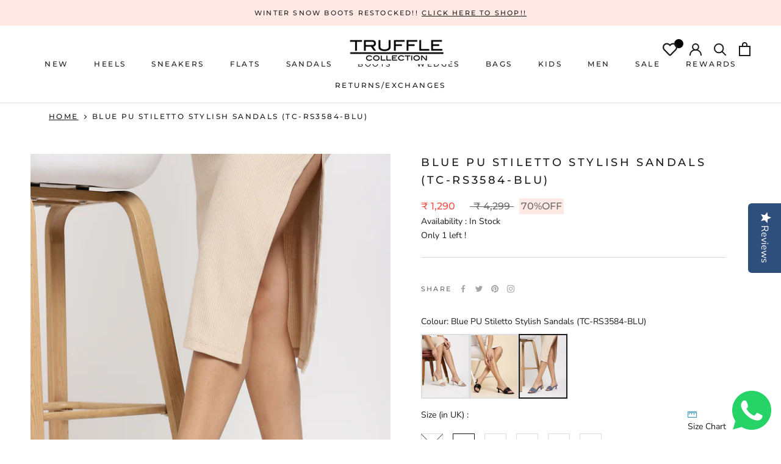

--- FILE ---
content_type: text/javascript; charset=utf-8
request_url: https://trufflecollection.co.in/products/blue-pu-stiletto-stylish-sandals-tc-rs3584-blu.js
body_size: 396
content:
{"id":8000286720170,"title":"Blue PU Stiletto Stylish Sandals (TC-RS3584-BLU)","handle":"blue-pu-stiletto-stylish-sandals-tc-rs3584-blu","description":"\u003cp\u003eFeaturing Stiletto Sandal, stylish look. Pair these beauties with any ethnic or western outfit.\u003c\/p\u003e","published_at":"2024-07-18T15:57:32+05:30","created_at":"2024-07-18T15:57:32+05:30","vendor":"Truffle Collection","type":"","tags":["Featured","Heels","Heels\/STILETTOS","Home Feature Products","New","New\/NEW IN HEELS","New\/VIEW ALL"],"price":129000,"price_min":129000,"price_max":129000,"available":true,"price_varies":false,"compare_at_price":429900,"compare_at_price_min":429900,"compare_at_price_max":429900,"compare_at_price_varies":false,"variants":[{"id":46144880083114,"title":"3","option1":"3","option2":null,"option3":null,"sku":"TC-RS3584-BLU-03","requires_shipping":true,"taxable":true,"featured_image":null,"available":false,"name":"Blue PU Stiletto Stylish Sandals (TC-RS3584-BLU) - 3","public_title":"3","options":["3"],"price":129000,"weight":1500,"compare_at_price":429900,"inventory_management":"shopify","barcode":null,"requires_selling_plan":false,"selling_plan_allocations":[]},{"id":46144880115882,"title":"4","option1":"4","option2":null,"option3":null,"sku":"TC-RS3584-BLU-04","requires_shipping":true,"taxable":true,"featured_image":null,"available":true,"name":"Blue PU Stiletto Stylish Sandals (TC-RS3584-BLU) - 4","public_title":"4","options":["4"],"price":129000,"weight":1500,"compare_at_price":429900,"inventory_management":"shopify","barcode":null,"requires_selling_plan":false,"selling_plan_allocations":[]},{"id":46144880148650,"title":"5","option1":"5","option2":null,"option3":null,"sku":"TC-RS3584-BLU-05","requires_shipping":true,"taxable":true,"featured_image":null,"available":true,"name":"Blue PU Stiletto Stylish Sandals (TC-RS3584-BLU) - 5","public_title":"5","options":["5"],"price":129000,"weight":1500,"compare_at_price":429900,"inventory_management":"shopify","barcode":null,"requires_selling_plan":false,"selling_plan_allocations":[]},{"id":46144880181418,"title":"6","option1":"6","option2":null,"option3":null,"sku":"TC-RS3584-BLU-06","requires_shipping":true,"taxable":true,"featured_image":null,"available":true,"name":"Blue PU Stiletto Stylish Sandals (TC-RS3584-BLU) - 6","public_title":"6","options":["6"],"price":129000,"weight":1500,"compare_at_price":429900,"inventory_management":"shopify","barcode":null,"requires_selling_plan":false,"selling_plan_allocations":[]},{"id":46144880214186,"title":"7","option1":"7","option2":null,"option3":null,"sku":"TC-RS3584-BLU-07","requires_shipping":true,"taxable":true,"featured_image":null,"available":true,"name":"Blue PU Stiletto Stylish Sandals (TC-RS3584-BLU) - 7","public_title":"7","options":["7"],"price":129000,"weight":1500,"compare_at_price":429900,"inventory_management":"shopify","barcode":null,"requires_selling_plan":false,"selling_plan_allocations":[]},{"id":46144880246954,"title":"8","option1":"8","option2":null,"option3":null,"sku":"TC-RS3584-BLU-08","requires_shipping":true,"taxable":true,"featured_image":null,"available":true,"name":"Blue PU Stiletto Stylish Sandals (TC-RS3584-BLU) - 8","public_title":"8","options":["8"],"price":129000,"weight":1500,"compare_at_price":429900,"inventory_management":"shopify","barcode":null,"requires_selling_plan":false,"selling_plan_allocations":[]}],"images":["\/\/cdn.shopify.com\/s\/files\/1\/0572\/4880\/9130\/files\/TC-RS3584-BLU_1.jpg?v=1756388072","\/\/cdn.shopify.com\/s\/files\/1\/0572\/4880\/9130\/files\/TC-RS3584-BLU_2.jpg?v=1756388072","\/\/cdn.shopify.com\/s\/files\/1\/0572\/4880\/9130\/files\/TC-RS3584-BLU_3.jpg?v=1756388072","\/\/cdn.shopify.com\/s\/files\/1\/0572\/4880\/9130\/files\/TC-RS3584-BLU_4.jpg?v=1756388072","\/\/cdn.shopify.com\/s\/files\/1\/0572\/4880\/9130\/files\/TC-RS3584-BLU_5.jpg?v=1756388072","\/\/cdn.shopify.com\/s\/files\/1\/0572\/4880\/9130\/files\/TC-RS3584-BLU_6.jpg?v=1756388072"],"featured_image":"\/\/cdn.shopify.com\/s\/files\/1\/0572\/4880\/9130\/files\/TC-RS3584-BLU_1.jpg?v=1756388072","options":[{"name":"Size","position":1,"values":["3","4","5","6","7","8"]}],"url":"\/products\/blue-pu-stiletto-stylish-sandals-tc-rs3584-blu","media":[{"alt":null,"id":30887843332266,"position":1,"preview_image":{"aspect_ratio":0.75,"height":1440,"width":1080,"src":"https:\/\/cdn.shopify.com\/s\/files\/1\/0572\/4880\/9130\/files\/TC-RS3584-BLU_1.jpg?v=1756388072"},"aspect_ratio":0.75,"height":1440,"media_type":"image","src":"https:\/\/cdn.shopify.com\/s\/files\/1\/0572\/4880\/9130\/files\/TC-RS3584-BLU_1.jpg?v=1756388072","width":1080},{"alt":null,"id":30887843365034,"position":2,"preview_image":{"aspect_ratio":0.75,"height":1440,"width":1080,"src":"https:\/\/cdn.shopify.com\/s\/files\/1\/0572\/4880\/9130\/files\/TC-RS3584-BLU_2.jpg?v=1756388072"},"aspect_ratio":0.75,"height":1440,"media_type":"image","src":"https:\/\/cdn.shopify.com\/s\/files\/1\/0572\/4880\/9130\/files\/TC-RS3584-BLU_2.jpg?v=1756388072","width":1080},{"alt":null,"id":30887843397802,"position":3,"preview_image":{"aspect_ratio":0.75,"height":1440,"width":1080,"src":"https:\/\/cdn.shopify.com\/s\/files\/1\/0572\/4880\/9130\/files\/TC-RS3584-BLU_3.jpg?v=1756388072"},"aspect_ratio":0.75,"height":1440,"media_type":"image","src":"https:\/\/cdn.shopify.com\/s\/files\/1\/0572\/4880\/9130\/files\/TC-RS3584-BLU_3.jpg?v=1756388072","width":1080},{"alt":null,"id":30887843430570,"position":4,"preview_image":{"aspect_ratio":0.75,"height":1440,"width":1080,"src":"https:\/\/cdn.shopify.com\/s\/files\/1\/0572\/4880\/9130\/files\/TC-RS3584-BLU_4.jpg?v=1756388072"},"aspect_ratio":0.75,"height":1440,"media_type":"image","src":"https:\/\/cdn.shopify.com\/s\/files\/1\/0572\/4880\/9130\/files\/TC-RS3584-BLU_4.jpg?v=1756388072","width":1080},{"alt":null,"id":30887843463338,"position":5,"preview_image":{"aspect_ratio":0.75,"height":1440,"width":1080,"src":"https:\/\/cdn.shopify.com\/s\/files\/1\/0572\/4880\/9130\/files\/TC-RS3584-BLU_5.jpg?v=1756388072"},"aspect_ratio":0.75,"height":1440,"media_type":"image","src":"https:\/\/cdn.shopify.com\/s\/files\/1\/0572\/4880\/9130\/files\/TC-RS3584-BLU_5.jpg?v=1756388072","width":1080},{"alt":null,"id":30887843496106,"position":6,"preview_image":{"aspect_ratio":0.75,"height":1440,"width":1080,"src":"https:\/\/cdn.shopify.com\/s\/files\/1\/0572\/4880\/9130\/files\/TC-RS3584-BLU_6.jpg?v=1756388072"},"aspect_ratio":0.75,"height":1440,"media_type":"image","src":"https:\/\/cdn.shopify.com\/s\/files\/1\/0572\/4880\/9130\/files\/TC-RS3584-BLU_6.jpg?v=1756388072","width":1080}],"requires_selling_plan":false,"selling_plan_groups":[]}

--- FILE ---
content_type: text/javascript
request_url: https://trufflecollection.co.in/cdn/shop/t/11/assets/custom.js?v=128874041623084340401674131851
body_size: 752
content:
$(document).ready(function(){$("#expandall").trigger("click"),$(".Header__Icon").on("click",function(){$(".cs_stock-clearance")[0]&&$(".cstm_rett").css("display","block")}),$(".ProductForm__AddToCart").on("click",function(){setTimeout(function(){$(".cs_stock-clearance")[0]&&$(".cstm_rett").css("display","block")},3e3)}),$(".CartItem__Remove").on("click",function(){setTimeout(function(){$(".cs_stock-clearance")[0]?$(".cstm_rett").css("display","block"):$(".cstm_rett").css("display","none")},1e3)})}),$("#expandall").click(function(){$(".Faq__Item").attr("aria-expanded","true"),$(".Faq__AnswerWrapper").attr("aria-hidden","false"),$(".Faq__AnswerWrapper").css("height","auto")}),$("#collapseall").click(function(){$(".Faq__Item").attr("aria-expanded","false"),$(".Faq__AnswerWrapper").attr("aria-hidden","true"),$(".Faq__AnswerWrapper").css("height","0")});var highlight_settings={className:"faq-highlight",element:"span"};$("#faq-search").keyup(function(){if($(".faqpage-container").unhighlight(highlight_settings),$("input#faq-search").val()){var filter=$(this).val(),count=0,found_title=!1,found_body=!1;$(".Faq.faqpage-container .Faq__Item ").each(function(){found_title=$(".Faq__Question",this).text().search(new RegExp(filter,"i")),found_body=$(".Faq__AnswerWrapper",this).text().search(new RegExp(filter,"i")),found_title<0&&found_body<0?($(this).attr("aria-expanded","false"),$(this).find(".Faq__AnswerWrapper").attr("aria-hidden","true"),$(this).find(".Faq__AnswerWrapper").css("height","0")):($(this).attr("aria-expanded","true"),$(this).find(".Faq__AnswerWrapper").attr("aria-hidden","false"),$(this).find(".Faq__AnswerWrapper").css("height","auto"),count++)}),$(".Faq__Item[aria-expanded='true']").each(function(){$(this).length||$("button",this).trigger("close")}),$("#faq-search-count").html(count+'<span class="foundResult">results found.</span>'),$(".faqpage-container").highlight(filter,highlight_settings)}else $("#faq-search-count").html(" ")}),$("#faq-reset").click(function(){$("#faq-search").val(""),$(".faqpage-container").unhighlight(highlight_settings),$("#faq-search-count").text(""),$("#expandall").trigger("click")}),$(document).on("click",".Carrer-heading",function(){$(this).parents(".repeat-blocks").find(".Carrer__AnswerWrapper").toggleClass("Carrer__AnswerWrapper_shown"),$(this).parents(".repeat-blocks").find(".Faq__Icon").toggleClass("Carrer__AnswerWrapper_shown"),$(this).toggleClass("active_shown")}),$(document).on("click",".buttonHere .Button",function(){$(this).parents(".repeat-blocks").find(".Main_form").addClass("Main_form_shown"),$("body").addClass("fixedBody")}),$(document).on("click",".Main_formCross",function(){$(this).parents(".repeat-blocks").find(".Main_form").removeClass("Main_form_shown"),$("body").addClass("removeClass")}),$(document).on("mouseup",function(e){var popup=$(".form_id"),popup1=$(".buttonHere .Button");!$(".form_id").is(e.target)&&!popup.is(e.target)&&popup.has(e.target).length==0&&!$(".buttonHere .Button").is(e.target)&&!popup1.is(e.target)&&popup1.has(e.target).length==0&&($(".Main_form ").removeClass("Main_form_shown"),$("body").removeClass("fixedBody"))}),$(document).on("change",".HorizontalList__Item input",function(){var quantity=$(".product_select_box :selected").data("quantity"),data_sku=$(".product_select_box :selected").data("sku"),avail=$(".product_select_box :selected").data("available");$(".data_sku_per_variant").html(data_sku),quantity<=0&&avail!="continue"?$(".quantity_check").html("Out of Stock"):$(".quantity_check").html("In Stock"),quantity<=10&&avail!="continue"&&quantity>0?$(".quantity_left").html("Only "+quantity+" left !"):$(".quantity_left").html("")}),$(".size_chart_wrapper").click(function(){$(".size_chart_container").addClass("active"),$("body").addClass("pop_active")}),$(".close.pschart-sizechart-link-close").click(function(){$(".size_chart_container").removeClass("active"),$("body").removeClass("pop_active")}),$(".size_chart_container").click(function(e){$(e.target).closest(".modal-content").length||($(".size_chart_container").removeClass("active"),$("body").removeClass("pop_active"))}),$(".Grid__Cell").mouseover(function(){$(this).find(".quick_view_custom").css("display","block")}),$(".Grid__Cell").mouseout(function(){$(this).find(".quick_view_custom").css("display","none")}),$("img#quck_view_main_image").elevateZoom(),$(".yotpo").click(function(){$(".Collapsible.Collapsible--large.reviews_widget button.Collapsible__Button").attr("aria-expanded","true"),$(".Collapsible.Collapsible--large.reviews_widget .Collapsible__Inner").css({overflow:"visible",height:"auto"})}),$(".cutom_reviews_class").click(function(event){event.preventDefault(),$("html, body").animate({scrollTop:$(".Product__Tabs").offset().top},1e3)}),$(document).ready(function(){$(".Faq__Item").attr("aria-expanded","true"),$(".Faq__AnswerWrapper").attr("aria-hidden","false"),$(".Faq__AnswerWrapper").css("height","auto")}),$(document).on("click","#insta-feed h2",function(event){window.open("https://www.instagram.com/trufflecollectionindia/","_blank")}),$(".Form__Select select").on("click",function(){$(this).val()=="Refund / exchange enquiry"?($(".exchange").show(),$(".exchange input").attr("required","true"),$(".other input").val("").removeAttr("required"),$(".other").hide()):$(this).val()=="Other"?($(".other").show(),$(".other input").attr("required","true"),$(".exchange input").val("").removeAttr("required"),$(".exchange").hide()):($(".exchange input, .other input").val("").removeAttr("required"),$(".exchange, .other").hide())});
//# sourceMappingURL=/cdn/shop/t/11/assets/custom.js.map?v=128874041623084340401674131851
